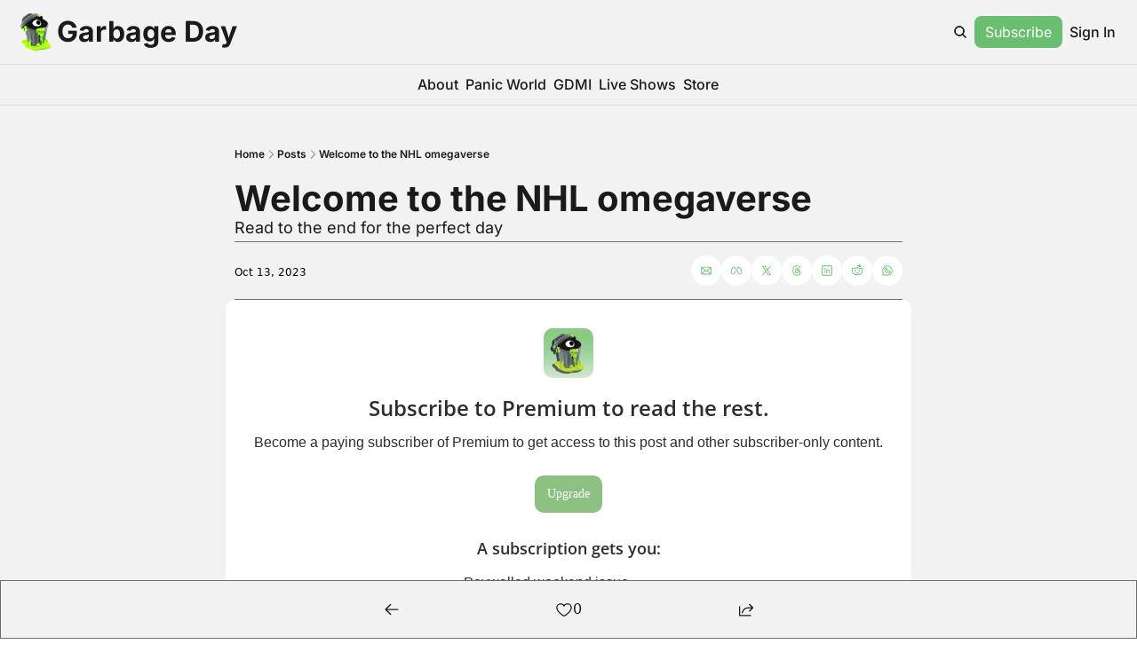

--- FILE ---
content_type: application/javascript; charset=UTF-8
request_url: https://www.garbageday.email/assets/manifest-3e14cd7e.js
body_size: 4434
content:
window.__remixManifest={"entry":{"module":"/assets/entry.client-BlBqAgES.js","imports":["/assets/jsx-runtime-KZHLKQvI.js","/assets/dayjs.min-Lah1scKI.js","/assets/index-BcJFErIr.js","/assets/utils-1DTri8AG.js","/assets/_commonjs-dynamic-modules-nkZTDdSY.js","/assets/components-Cu7pNUEY.js","/assets/clientFilter-HLok4k1Z.js","/assets/context-CYGHbnr1.js"],"css":[]},"routes":{"root":{"id":"root","path":"","hasAction":false,"hasLoader":true,"hasClientAction":false,"hasClientLoader":true,"hasErrorBoundary":true,"module":"/assets/root-CFbBk2CS.js","imports":["/assets/jsx-runtime-KZHLKQvI.js","/assets/dayjs.min-Lah1scKI.js","/assets/index-BcJFErIr.js","/assets/utils-1DTri8AG.js","/assets/_commonjs-dynamic-modules-nkZTDdSY.js","/assets/components-Cu7pNUEY.js","/assets/clientFilter-HLok4k1Z.js","/assets/context-CYGHbnr1.js","/assets/index-BVBhxv_G.js","/assets/useIsLoggedIn-Dwbw1V87.js","/assets/index-D6OKSUVE.js","/assets/index-BTKL7iVr.js","/assets/index-BuoVUMeh.js","/assets/pickBy-CdoagFsY.js","/assets/useSetLastViewedResource-5rih0o2B.js","/assets/useTypedLoaderData-rWa6VI3L.js","/assets/ShieldCheckIcon-DsU9abCc.js","/assets/CheckIcon-D96ydzo5.js","/assets/index-BgFU4HVL.js","/assets/index-Cct5CVkr.js","/assets/index-DKv-jRHM.js"],"css":[                           ]},"routes/__loaders/[.]well-known/apple-developer-merchantid-domain-association":{"id":"routes/__loaders/[.]well-known/apple-developer-merchantid-domain-association","parentId":"root","path":".well-known/apple-developer-merchantid-domain-association","hasAction":false,"hasLoader":true,"hasClientAction":false,"hasClientLoader":false,"hasErrorBoundary":false,"module":"/assets/apple-developer-merchantid-domain-association-l0sNRNKZ.js","imports":[],"css":[]},"routes/__actions/update_subscriber_organization_subscription":{"id":"routes/__actions/update_subscriber_organization_subscription","parentId":"root","path":"update_subscriber_organization_subscription","hasAction":true,"hasLoader":true,"hasClientAction":false,"hasClientLoader":false,"hasErrorBoundary":false,"module":"/assets/update_subscriber_organization_subscription-l0sNRNKZ.js","imports":[],"css":[]},"routes/__loaders/dynamic_content_conditions/$post_id":{"id":"routes/__loaders/dynamic_content_conditions/$post_id","parentId":"root","path":"dynamic_content_conditions/:post_id","hasAction":false,"hasLoader":true,"hasClientAction":false,"hasClientLoader":false,"hasErrorBoundary":false,"module":"/assets/_post_id-l0sNRNKZ.js","imports":[],"css":[]},"routes/__actions/claim_subscription_retention_offer":{"id":"routes/__actions/claim_subscription_retention_offer","parentId":"root","path":"claim_subscription_retention_offer","hasAction":true,"hasLoader":true,"hasClientAction":false,"hasClientLoader":false,"hasErrorBoundary":false,"module":"/assets/claim_subscription_retention_offer-l0sNRNKZ.js","imports":[],"css":[]},"routes/__actions/resend_subscription_change_email":{"id":"routes/__actions/resend_subscription_change_email","parentId":"root","path":"resend_subscription_change_email","hasAction":true,"hasLoader":true,"hasClientAction":false,"hasClientLoader":false,"hasErrorBoundary":false,"module":"/assets/resend_subscription_change_email-l0sNRNKZ.js","imports":[],"css":[]},"routes/__actions/recommendations_subscribe_form":{"id":"routes/__actions/recommendations_subscribe_form","parentId":"root","path":"recommendations_subscribe_form","hasAction":true,"hasLoader":false,"hasClientAction":false,"hasClientLoader":false,"hasErrorBoundary":false,"module":"/assets/recommendations_subscribe_form-l0sNRNKZ.js","imports":[],"css":[]},"routes/__actions/update_subscriber_preference":{"id":"routes/__actions/update_subscriber_preference","parentId":"root","path":"update_subscriber_preference","hasAction":true,"hasLoader":true,"hasClientAction":false,"hasClientLoader":false,"hasErrorBoundary":false,"module":"/assets/update_subscriber_preference-l0sNRNKZ.js","imports":[],"css":[]},"routes/__loaders/organization_subscriptions":{"id":"routes/__loaders/organization_subscriptions","parentId":"root","path":"organization_subscriptions","hasAction":false,"hasLoader":true,"hasClientAction":false,"hasClientLoader":false,"hasErrorBoundary":false,"module":"/assets/organization_subscriptions-l0sNRNKZ.js","imports":[],"css":[]},"routes/subscribe/$subscriberId/review_order":{"id":"routes/subscribe/$subscriberId/review_order","parentId":"root","path":"subscribe/:subscriberId/review_order","hasAction":false,"hasLoader":true,"hasClientAction":false,"hasClientLoader":false,"hasErrorBoundary":false,"module":"/assets/review_order-C9uEXyJX.js","imports":["/assets/jsx-runtime-KZHLKQvI.js","/assets/index-BVBhxv_G.js","/assets/index-B1E-OBOk-DbnNzO73.js","/assets/StarRating-bTru3Jyh.js","/assets/useTypedLoaderData-rWa6VI3L.js","/assets/index-CfaUsCat.js","/assets/index-BgFU4HVL.js","/assets/index-BTKL7iVr.js","/assets/components-Cu7pNUEY.js","/assets/index-BcJFErIr.js","/assets/utils-1DTri8AG.js","/assets/useIsLoggedIn-Dwbw1V87.js","/assets/index-Cct5CVkr.js","/assets/index-DKv-jRHM.js","/assets/pickBy-CdoagFsY.js","/assets/index-D6OKSUVE.js","/assets/useComponentFetcher-Cz0SeGpR.js","/assets/XMarkIcon-gSmrkojs.js","/assets/index-dnZcfV9I.js","/assets/Input-D32-7Nzr.js","/assets/index-C9A-IHyD.js","/assets/context-CYGHbnr1.js"],"css":[                                     ]},"routes/__actions/authenticate/sso_redirect":{"id":"routes/__actions/authenticate/sso_redirect","parentId":"root","path":"authenticate/sso_redirect","hasAction":true,"hasLoader":true,"hasClientAction":false,"hasClientLoader":false,"hasErrorBoundary":false,"module":"/assets/sso_redirect-l0sNRNKZ.js","imports":[],"css":[]},"routes/__loaders/embed/$embedId.$timestamp":{"id":"routes/__loaders/embed/$embedId.$timestamp","parentId":"root","path":"embed/:embedId/:timestamp","hasAction":false,"hasLoader":true,"hasClientAction":false,"hasClientLoader":false,"hasErrorBoundary":false,"module":"/assets/_embedId._timestamp-l0sNRNKZ.js","imports":[],"css":[]},"routes/subscribe/$subscriberId/preferences":{"id":"routes/subscribe/$subscriberId/preferences","parentId":"root","path":"subscribe/:subscriberId/preferences","hasAction":false,"hasLoader":true,"hasClientAction":false,"hasClientLoader":false,"hasErrorBoundary":false,"module":"/assets/preferences-Do8uEseH.js","imports":["/assets/jsx-runtime-KZHLKQvI.js","/assets/useTypedLoaderData-rWa6VI3L.js","/assets/index-CfaUsCat.js","/assets/ReadOnlyPage-BdMMOKtq.js","/assets/components-Cu7pNUEY.js","/assets/index-BcJFErIr.js","/assets/index-BTKL7iVr.js","/assets/context-CYGHbnr1.js","/assets/pickBy-CdoagFsY.js","/assets/index-BVBhxv_G.js","/assets/index-B1E-OBOk-DbnNzO73.js","/assets/utils-1DTri8AG.js","/assets/useIsLoggedIn-Dwbw1V87.js","/assets/index-Cct5CVkr.js","/assets/index-DKv-jRHM.js","/assets/index-D6OKSUVE.js","/assets/useComponentFetcher-Cz0SeGpR.js","/assets/XMarkIcon-gSmrkojs.js","/assets/index-dnZcfV9I.js","/assets/Input-D32-7Nzr.js","/assets/index-C9A-IHyD.js","/assets/StarRating-bTru3Jyh.js","/assets/CheckCircleIcon-DAiIxW1I.js"],"css":["/assets/ReadOnlyPage-DInhKdIe.css",                                     ]},"routes/__loaders/product_review_summaries":{"id":"routes/__loaders/product_review_summaries","parentId":"root","path":"product_review_summaries","hasAction":false,"hasLoader":true,"hasClientAction":false,"hasClientLoader":false,"hasErrorBoundary":false,"module":"/assets/product_review_summaries-l0sNRNKZ.js","imports":[],"css":[]},"routes/__loaders/retention_premium_offers":{"id":"routes/__loaders/retention_premium_offers","parentId":"root","path":"retention_premium_offers","hasAction":false,"hasLoader":true,"hasClientAction":false,"hasClientLoader":false,"hasErrorBoundary":false,"module":"/assets/retention_premium_offers-l0sNRNKZ.js","imports":[],"css":[]},"routes/subscribe/$subscriberId/identities":{"id":"routes/subscribe/$subscriberId/identities","parentId":"root","path":"subscribe/:subscriberId/identities","hasAction":false,"hasLoader":true,"hasClientAction":false,"hasClientLoader":false,"hasErrorBoundary":false,"module":"/assets/identities-l0sNRNKZ.js","imports":[],"css":[]},"routes/__actions/oauth/discord/authorize":{"id":"routes/__actions/oauth/discord/authorize","parentId":"root","path":"oauth/discord/authorize","hasAction":false,"hasLoader":true,"hasClientAction":false,"hasClientLoader":false,"hasErrorBoundary":false,"module":"/assets/authorize-l0sNRNKZ.js","imports":[],"css":[]},"routes/__actions/request_update_password":{"id":"routes/__actions/request_update_password","parentId":"root","path":"request_update_password","hasAction":true,"hasLoader":true,"hasClientAction":false,"hasClientLoader":false,"hasErrorBoundary":false,"module":"/assets/request_update_password-l0sNRNKZ.js","imports":[],"css":[]},"routes/subscribe/$subscriberId/referrals":{"id":"routes/subscribe/$subscriberId/referrals","parentId":"root","path":"subscribe/:subscriberId/referrals","hasAction":false,"hasLoader":true,"hasClientAction":false,"hasClientLoader":false,"hasErrorBoundary":false,"module":"/assets/referrals-DwttGidU.js","imports":["/assets/jsx-runtime-KZHLKQvI.js","/assets/useTypedLoaderData-rWa6VI3L.js","/assets/index-CfaUsCat.js","/assets/ReadOnlyPage-BdMMOKtq.js","/assets/components-Cu7pNUEY.js","/assets/index-BcJFErIr.js","/assets/index-BTKL7iVr.js","/assets/context-CYGHbnr1.js","/assets/pickBy-CdoagFsY.js","/assets/index-BVBhxv_G.js","/assets/index-B1E-OBOk-DbnNzO73.js","/assets/utils-1DTri8AG.js","/assets/useIsLoggedIn-Dwbw1V87.js","/assets/index-Cct5CVkr.js","/assets/index-DKv-jRHM.js","/assets/index-D6OKSUVE.js","/assets/useComponentFetcher-Cz0SeGpR.js","/assets/XMarkIcon-gSmrkojs.js","/assets/index-dnZcfV9I.js","/assets/Input-D32-7Nzr.js","/assets/index-C9A-IHyD.js","/assets/StarRating-bTru3Jyh.js","/assets/CheckCircleIcon-DAiIxW1I.js"],"css":["/assets/ReadOnlyPage-DInhKdIe.css",                                     ]},"routes/__actions/request_reset_password":{"id":"routes/__actions/request_reset_password","parentId":"root","path":"request_reset_password","hasAction":true,"hasLoader":true,"hasClientAction":false,"hasClientLoader":false,"hasErrorBoundary":false,"module":"/assets/request_reset_password-l0sNRNKZ.js","imports":[],"css":[]},"routes/__loaders/paginated_author_posts":{"id":"routes/__loaders/paginated_author_posts","parentId":"root","path":"paginated_author_posts","hasAction":false,"hasLoader":true,"hasClientAction":false,"hasClientLoader":false,"hasErrorBoundary":false,"module":"/assets/paginated_author_posts-l0sNRNKZ.js","imports":[],"css":[]},"routes/__loaders/stripe_premium_session":{"id":"routes/__loaders/stripe_premium_session","parentId":"root","path":"stripe_premium_session","hasAction":false,"hasLoader":true,"hasClientAction":false,"hasClientLoader":false,"hasErrorBoundary":false,"module":"/assets/stripe_premium_session-l0sNRNKZ.js","imports":[],"css":[]},"routes/__loaders/subscriber_preferences":{"id":"routes/__loaders/subscriber_preferences","parentId":"root","path":"subscriber_preferences","hasAction":false,"hasLoader":true,"hasClientAction":false,"hasClientLoader":false,"hasErrorBoundary":false,"module":"/assets/subscriber_preferences-l0sNRNKZ.js","imports":[],"css":[]},"routes/__actions/admins/delete_comment":{"id":"routes/__actions/admins/delete_comment","parentId":"root","path":"admins/delete_comment","hasAction":true,"hasLoader":true,"hasClientAction":false,"hasClientLoader":false,"hasErrorBoundary":false,"module":"/assets/delete_comment-l0sNRNKZ.js","imports":[],"css":[]},"routes/__actions/authenticate/send_otp":{"id":"routes/__actions/authenticate/send_otp","parentId":"root","path":"authenticate/send_otp","hasAction":true,"hasLoader":true,"hasClientAction":false,"hasClientLoader":false,"hasErrorBoundary":false,"module":"/assets/send_otp-l0sNRNKZ.js","imports":[],"css":[]},"routes/__actions/create_product_review":{"id":"routes/__actions/create_product_review","parentId":"root","path":"create_product_review","hasAction":true,"hasLoader":true,"hasClientAction":false,"hasClientLoader":false,"hasErrorBoundary":false,"module":"/assets/create_product_review-l0sNRNKZ.js","imports":[],"css":[]},"routes/__actions/post_meta_information":{"id":"routes/__actions/post_meta_information","parentId":"root","path":"post_meta_information","hasAction":true,"hasLoader":false,"hasClientAction":false,"hasClientLoader":false,"hasErrorBoundary":false,"module":"/assets/post_meta_information-CcPYVMiU.js","imports":[],"css":[]},"routes/__actions/update_product_review":{"id":"routes/__actions/update_product_review","parentId":"root","path":"update_product_review","hasAction":true,"hasLoader":true,"hasClientAction":false,"hasClientLoader":false,"hasErrorBoundary":false,"module":"/assets/update_product_review-l0sNRNKZ.js","imports":[],"css":[]},"routes/subscribe/$subscriberId/billing":{"id":"routes/subscribe/$subscriberId/billing","parentId":"root","path":"subscribe/:subscriberId/billing","hasAction":false,"hasLoader":true,"hasClientAction":false,"hasClientLoader":false,"hasErrorBoundary":false,"module":"/assets/billing-CfRb4Tqs.js","imports":["/assets/jsx-runtime-KZHLKQvI.js","/assets/useTypedLoaderData-rWa6VI3L.js","/assets/index-CfaUsCat.js","/assets/ReadOnlyPage-BdMMOKtq.js","/assets/components-Cu7pNUEY.js","/assets/index-BcJFErIr.js","/assets/index-BTKL7iVr.js","/assets/context-CYGHbnr1.js","/assets/pickBy-CdoagFsY.js","/assets/index-BVBhxv_G.js","/assets/index-B1E-OBOk-DbnNzO73.js","/assets/utils-1DTri8AG.js","/assets/useIsLoggedIn-Dwbw1V87.js","/assets/index-Cct5CVkr.js","/assets/index-DKv-jRHM.js","/assets/index-D6OKSUVE.js","/assets/useComponentFetcher-Cz0SeGpR.js","/assets/XMarkIcon-gSmrkojs.js","/assets/index-dnZcfV9I.js","/assets/Input-D32-7Nzr.js","/assets/index-C9A-IHyD.js","/assets/StarRating-bTru3Jyh.js","/assets/CheckCircleIcon-DAiIxW1I.js"],"css":["/assets/ReadOnlyPage-DInhKdIe.css",                                     ]},"routes/__actions/current_subscription":{"id":"routes/__actions/current_subscription","parentId":"root","path":"current_subscription","hasAction":true,"hasLoader":false,"hasClientAction":false,"hasClientLoader":false,"hasErrorBoundary":false,"module":"/assets/current_subscription-l0sNRNKZ.js","imports":[],"css":[]},"routes/__actions/unpause_subscription":{"id":"routes/__actions/unpause_subscription","parentId":"root","path":"unpause_subscription","hasAction":true,"hasLoader":true,"hasClientAction":false,"hasClientLoader":false,"hasErrorBoundary":false,"module":"/assets/unpause_subscription-l0sNRNKZ.js","imports":[],"css":[]},"routes/__loaders/login/$subscriber_id":{"id":"routes/__loaders/login/$subscriber_id","parentId":"root","path":"login/:subscriber_id","hasAction":false,"hasLoader":true,"hasClientAction":false,"hasClientLoader":false,"hasErrorBoundary":false,"module":"/assets/_subscriber_id-l0sNRNKZ.js","imports":[],"css":[]},"routes/__loaders/recommendations_data":{"id":"routes/__loaders/recommendations_data","parentId":"root","path":"recommendations_data","hasAction":false,"hasLoader":true,"hasClientAction":false,"hasClientLoader":false,"hasErrorBoundary":false,"module":"/assets/recommendations_data-l0sNRNKZ.js","imports":[],"css":[]},"routes/__loaders/subscriber_referrals":{"id":"routes/__loaders/subscriber_referrals","parentId":"root","path":"subscriber_referrals","hasAction":false,"hasLoader":true,"hasClientAction":false,"hasClientLoader":false,"hasErrorBoundary":false,"module":"/assets/subscriber_referrals-l0sNRNKZ.js","imports":[],"css":[]},"routes/__loaders/tier_billing_summary":{"id":"routes/__loaders/tier_billing_summary","parentId":"root","path":"tier_billing_summary","hasAction":false,"hasLoader":true,"hasClientAction":false,"hasClientLoader":false,"hasErrorBoundary":false,"module":"/assets/tier_billing_summary-l0sNRNKZ.js","imports":[],"css":[]},"routes/subscribe/$subscriberId/manage":{"id":"routes/subscribe/$subscriberId/manage","parentId":"root","path":"subscribe/:subscriberId/manage","hasAction":false,"hasLoader":true,"hasClientAction":false,"hasClientLoader":false,"hasErrorBoundary":false,"module":"/assets/manage-c0HYgJBb.js","imports":["/assets/jsx-runtime-KZHLKQvI.js","/assets/useTypedLoaderData-rWa6VI3L.js","/assets/index-CfaUsCat.js","/assets/index-BgFU4HVL.js","/assets/ReadOnlyPage-BdMMOKtq.js","/assets/components-Cu7pNUEY.js","/assets/index-BcJFErIr.js","/assets/index-BTKL7iVr.js","/assets/context-CYGHbnr1.js","/assets/pickBy-CdoagFsY.js","/assets/index-BVBhxv_G.js","/assets/index-B1E-OBOk-DbnNzO73.js","/assets/utils-1DTri8AG.js","/assets/useIsLoggedIn-Dwbw1V87.js","/assets/index-Cct5CVkr.js","/assets/index-DKv-jRHM.js","/assets/index-D6OKSUVE.js","/assets/useComponentFetcher-Cz0SeGpR.js","/assets/XMarkIcon-gSmrkojs.js","/assets/index-dnZcfV9I.js","/assets/Input-D32-7Nzr.js","/assets/index-C9A-IHyD.js","/assets/StarRating-bTru3Jyh.js","/assets/CheckCircleIcon-DAiIxW1I.js"],"css":["/assets/ReadOnlyPage-DInhKdIe.css",                                     ]},"routes/__actions/admins/comment_like":{"id":"routes/__actions/admins/comment_like","parentId":"root","path":"admins/comment_like","hasAction":true,"hasLoader":true,"hasClientAction":false,"hasClientLoader":false,"hasErrorBoundary":false,"module":"/assets/comment_like-l0sNRNKZ.js","imports":[],"css":[]},"routes/__actions/post_subscribe_form":{"id":"routes/__actions/post_subscribe_form","parentId":"root","path":"post_subscribe_form","hasAction":true,"hasLoader":true,"hasClientAction":false,"hasClientLoader":false,"hasErrorBoundary":false,"module":"/assets/post_subscribe_form-l0sNRNKZ.js","imports":[],"css":[]},"routes/__actions/update_subscription":{"id":"routes/__actions/update_subscription","parentId":"root","path":"update_subscription","hasAction":true,"hasLoader":true,"hasClientAction":false,"hasClientLoader":false,"hasErrorBoundary":false,"module":"/assets/update_subscription-l0sNRNKZ.js","imports":[],"css":[]},"routes/__loaders/merge_tags/$post_id":{"id":"routes/__loaders/merge_tags/$post_id","parentId":"root","path":"merge_tags/:post_id","hasAction":false,"hasLoader":true,"hasClientAction":false,"hasClientLoader":false,"hasErrorBoundary":false,"module":"/assets/_post_id-DP2rzg_V.js","imports":[],"css":[]},"routes/__actions/access_fulfillment":{"id":"routes/__actions/access_fulfillment","parentId":"root","path":"access_fulfillment","hasAction":true,"hasLoader":false,"hasClientAction":false,"hasClientLoader":false,"hasErrorBoundary":false,"module":"/assets/access_fulfillment-l0sNRNKZ.js","imports":[],"css":[]},"routes/__actions/pause_subscription":{"id":"routes/__actions/pause_subscription","parentId":"root","path":"pause_subscription","hasAction":true,"hasLoader":true,"hasClientAction":false,"hasClientLoader":false,"hasErrorBoundary":false,"module":"/assets/pause_subscription-l0sNRNKZ.js","imports":[],"css":[]},"routes/__actions/update_fulfillment":{"id":"routes/__actions/update_fulfillment","parentId":"root","path":"update_fulfillment","hasAction":true,"hasLoader":false,"hasClientAction":false,"hasClientLoader":false,"hasErrorBoundary":false,"module":"/assets/update_fulfillment-l0sNRNKZ.js","imports":[],"css":[]},"routes/__loaders/free_plan_features":{"id":"routes/__loaders/free_plan_features","parentId":"root","path":"free_plan_features","hasAction":false,"hasLoader":true,"hasClientAction":false,"hasClientLoader":false,"hasErrorBoundary":false,"module":"/assets/free_plan_features-l0sNRNKZ.js","imports":[],"css":[]},"routes/__loaders/paginated_comments":{"id":"routes/__loaders/paginated_comments","parentId":"root","path":"paginated_comments","hasAction":false,"hasLoader":true,"hasClientAction":false,"hasClientLoader":false,"hasErrorBoundary":false,"module":"/assets/paginated_comments-l0sNRNKZ.js","imports":[],"css":[]},"routes/podcast/$episodeSlug/$feedId":{"id":"routes/podcast/$episodeSlug/$feedId","parentId":"root","path":"podcast/:episodeSlug/:feedId","hasAction":false,"hasLoader":true,"hasClientAction":false,"hasClientLoader":false,"hasErrorBoundary":false,"module":"/assets/_feedId-B_BeZVri.js","imports":["/assets/jsx-runtime-KZHLKQvI.js","/assets/components-Cu7pNUEY.js","/assets/index-B1E-OBOk-DbnNzO73.js","/assets/index-BcJFErIr.js","/assets/index-CfaUsCat.js","/assets/index-rS18lmVy.js","/assets/index-BgFU4HVL.js","/assets/utils-1DTri8AG.js","/assets/useIsLoggedIn-Dwbw1V87.js","/assets/index-BVBhxv_G.js","/assets/index-Cct5CVkr.js","/assets/index-DKv-jRHM.js","/assets/pickBy-CdoagFsY.js","/assets/index-BTKL7iVr.js","/assets/context-CYGHbnr1.js","/assets/index-D6OKSUVE.js","/assets/useComponentFetcher-Cz0SeGpR.js","/assets/XMarkIcon-gSmrkojs.js","/assets/index-dnZcfV9I.js","/assets/useTypedLoaderData-rWa6VI3L.js","/assets/Input-D32-7Nzr.js","/assets/index-C9A-IHyD.js"],"css":[                                     ]},"routes/__actions/extended_feedback":{"id":"routes/__actions/extended_feedback","parentId":"root","path":"extended_feedback","hasAction":true,"hasLoader":true,"hasClientAction":false,"hasClientLoader":false,"hasErrorBoundary":false,"module":"/assets/extended_feedback-l0sNRNKZ.js","imports":[],"css":[]},"routes/__actions/profile_and_email":{"id":"routes/__actions/profile_and_email","parentId":"root","path":"profile_and_email","hasAction":true,"hasLoader":true,"hasClientAction":false,"hasClientLoader":false,"hasErrorBoundary":false,"module":"/assets/profile_and_email-l0sNRNKZ.js","imports":[],"css":[]},"routes/__loaders/posts_insights_v2":{"id":"routes/__loaders/posts_insights_v2","parentId":"root","path":"posts_insights_v2","hasAction":false,"hasLoader":true,"hasClientAction":false,"hasClientLoader":false,"hasErrorBoundary":false,"module":"/assets/posts_insights_v2-l0sNRNKZ.js","imports":[],"css":[]},"routes/__loaders/recommended_posts":{"id":"routes/__loaders/recommended_posts","parentId":"root","path":"recommended_posts","hasAction":false,"hasLoader":true,"hasClientAction":false,"hasClientLoader":false,"hasErrorBoundary":false,"module":"/assets/recommended_posts-l0sNRNKZ.js","imports":[],"css":[]},"routes/__loaders/subscriber_orders":{"id":"routes/__loaders/subscriber_orders","parentId":"root","path":"subscriber_orders","hasAction":false,"hasLoader":true,"hasClientAction":false,"hasClientLoader":false,"hasErrorBoundary":false,"module":"/assets/subscriber_orders-l0sNRNKZ.js","imports":[],"css":[]},"routes/__actions/admins/post_like":{"id":"routes/__actions/admins/post_like","parentId":"root","path":"admins/post_like","hasAction":true,"hasLoader":true,"hasClientAction":false,"hasClientLoader":false,"hasErrorBoundary":false,"module":"/assets/post_like-l0sNRNKZ.js","imports":[],"css":[]},"routes/__actions/nectar_analytics":{"id":"routes/__actions/nectar_analytics","parentId":"root","path":"nectar_analytics","hasAction":true,"hasLoader":false,"hasClientAction":false,"hasClientLoader":false,"hasErrorBoundary":false,"module":"/assets/nectar_analytics-l0sNRNKZ.js","imports":[],"css":[]},"routes/__actions/post_insights_v2":{"id":"routes/__actions/post_insights_v2","parentId":"root","path":"post_insights_v2","hasAction":true,"hasLoader":false,"hasClientAction":false,"hasClientLoader":false,"hasErrorBoundary":false,"module":"/assets/post_insights_v2-l0sNRNKZ.js","imports":[],"css":[]},"routes/__actions/push/unsubscribe":{"id":"routes/__actions/push/unsubscribe","parentId":"root","path":"push/unsubscribe","hasAction":true,"hasLoader":false,"hasClientAction":false,"hasClientLoader":false,"hasErrorBoundary":false,"module":"/assets/unsubscribe-l0sNRNKZ.js","imports":[],"css":[]},"routes/__actions/unsubscribe.$jwt":{"id":"routes/__actions/unsubscribe.$jwt","parentId":"root","path":"unsubscribe/:jwt","hasAction":true,"hasLoader":true,"hasClientAction":false,"hasClientLoader":false,"hasErrorBoundary":false,"module":"/assets/unsubscribe._jwt-l0sNRNKZ.js","imports":[],"css":[]},"routes/__loaders/preview.$version":{"id":"routes/__loaders/preview.$version","parentId":"root","path":"preview/:version","hasAction":false,"hasLoader":true,"hasClientAction":false,"hasClientLoader":false,"hasErrorBoundary":false,"module":"/assets/preview._version-l0sNRNKZ.js","imports":[],"css":[]},"routes/__actions/admins/comments":{"id":"routes/__actions/admins/comments","parentId":"root","path":"admins/comments","hasAction":true,"hasLoader":true,"hasClientAction":false,"hasClientLoader":false,"hasErrorBoundary":false,"module":"/assets/comments-l0sNRNKZ.js","imports":[],"css":[]},"routes/__actions/change_password":{"id":"routes/__actions/change_password","parentId":"root","path":"change_password","hasAction":true,"hasLoader":true,"hasClientAction":false,"hasClientLoader":false,"hasErrorBoundary":false,"module":"/assets/change_password-l0sNRNKZ.js","imports":[],"css":[]},"routes/__actions/delete_identity":{"id":"routes/__actions/delete_identity","parentId":"root","path":"delete_identity","hasAction":true,"hasLoader":true,"hasClientAction":false,"hasClientLoader":false,"hasErrorBoundary":false,"module":"/assets/delete_identity-l0sNRNKZ.js","imports":[],"css":[]},"routes/__loaders/billing_details":{"id":"routes/__loaders/billing_details","parentId":"root","path":"billing_details","hasAction":false,"hasLoader":true,"hasClientAction":false,"hasClientLoader":false,"hasErrorBoundary":false,"module":"/assets/billing_details-l0sNRNKZ.js","imports":[],"css":[]},"routes/__loaders/billing_summary":{"id":"routes/__loaders/billing_summary","parentId":"root","path":"billing_summary","hasAction":false,"hasLoader":true,"hasClientAction":false,"hasClientLoader":false,"hasErrorBoundary":false,"module":"/assets/billing_summary-l0sNRNKZ.js","imports":[],"css":[]},"routes/__loaders/pricing_details":{"id":"routes/__loaders/pricing_details","parentId":"root","path":"pricing_details","hasAction":false,"hasLoader":true,"hasClientAction":false,"hasClientLoader":false,"hasErrorBoundary":false,"module":"/assets/pricing_details-l0sNRNKZ.js","imports":[],"css":[]},"routes/__loaders/product_reviews":{"id":"routes/__loaders/product_reviews","parentId":"root","path":"product_reviews","hasAction":false,"hasLoader":true,"hasClientAction":false,"hasClientLoader":false,"hasErrorBoundary":false,"module":"/assets/product_reviews-l0sNRNKZ.js","imports":[],"css":[]},"routes/__loaders/stripe_sessions":{"id":"routes/__loaders/stripe_sessions","parentId":"root","path":"stripe_sessions","hasAction":false,"hasLoader":true,"hasClientAction":false,"hasClientLoader":false,"hasErrorBoundary":false,"module":"/assets/stripe_sessions-l0sNRNKZ.js","imports":[],"css":[]},"routes/podcast/$episodeSlug/util":{"id":"routes/podcast/$episodeSlug/util","parentId":"root","path":"podcast/:episodeSlug/util","hasAction":false,"hasLoader":false,"hasClientAction":false,"hasClientLoader":false,"hasErrorBoundary":false,"module":"/assets/util-l0sNRNKZ.js","imports":[],"css":[]},"routes/__actions/comment_report":{"id":"routes/__actions/comment_report","parentId":"root","path":"comment_report","hasAction":true,"hasLoader":true,"hasClientAction":false,"hasClientLoader":false,"hasErrorBoundary":false,"module":"/assets/comment_report-l0sNRNKZ.js","imports":[],"css":[]},"routes/__actions/delete_comment":{"id":"routes/__actions/delete_comment","parentId":"root","path":"delete_comment","hasAction":true,"hasLoader":true,"hasClientAction":false,"hasClientLoader":false,"hasErrorBoundary":false,"module":"/assets/delete_comment-DP2rzg_V.js","imports":[],"css":[]},"routes/__actions/posts_insights":{"id":"routes/__actions/posts_insights","parentId":"root","path":"posts_insights","hasAction":true,"hasLoader":false,"hasClientAction":false,"hasClientLoader":false,"hasErrorBoundary":false,"module":"/assets/posts_insights-CcPYVMiU.js","imports":[],"css":[]},"routes/__actions/push/subscribe":{"id":"routes/__actions/push/subscribe","parentId":"root","path":"push/subscribe","hasAction":true,"hasLoader":false,"hasClientAction":false,"hasClientLoader":false,"hasErrorBoundary":false,"module":"/assets/subscribe-l0sNRNKZ.js","imports":[],"css":[]},"routes/__loaders/stripe_session":{"id":"routes/__loaders/stripe_session","parentId":"root","path":"stripe_session","hasAction":false,"hasLoader":true,"hasClientAction":false,"hasClientLoader":false,"hasErrorBoundary":false,"module":"/assets/stripe_session-l0sNRNKZ.js","imports":[],"css":[]},"routes/__actions/current_admin":{"id":"routes/__actions/current_admin","parentId":"root","path":"current_admin","hasAction":true,"hasLoader":false,"hasClientAction":false,"hasClientLoader":false,"hasErrorBoundary":false,"module":"/assets/current_admin-l0sNRNKZ.js","imports":[],"css":[]},"routes/__actions/order_receipt":{"id":"routes/__actions/order_receipt","parentId":"root","path":"order_receipt","hasAction":true,"hasLoader":true,"hasClientAction":false,"hasClientLoader":false,"hasErrorBoundary":false,"module":"/assets/order_receipt-l0sNRNKZ.js","imports":[],"css":[]},"routes/__actions/profile_email":{"id":"routes/__actions/profile_email","parentId":"root","path":"profile_email","hasAction":true,"hasLoader":true,"hasClientAction":false,"hasClientLoader":false,"hasErrorBoundary":false,"module":"/assets/profile_email-l0sNRNKZ.js","imports":[],"css":[]},"routes/__loaders/notifications":{"id":"routes/__loaders/notifications","parentId":"root","path":"notifications","hasAction":false,"hasLoader":true,"hasClientAction":false,"hasClientLoader":false,"hasErrorBoundary":false,"module":"/assets/notifications-l0sNRNKZ.js","imports":[],"css":[]},"routes/__loaders/post_insights":{"id":"routes/__loaders/post_insights","parentId":"root","path":"post_insights","hasAction":false,"hasLoader":true,"hasClientAction":false,"hasClientLoader":false,"hasErrorBoundary":false,"module":"/assets/post_insights-l0sNRNKZ.js","imports":[],"css":[]},"routes/__loaders/sitemap[.]xml":{"id":"routes/__loaders/sitemap[.]xml","parentId":"root","path":"sitemap.xml","hasAction":false,"hasLoader":true,"hasClientAction":false,"hasClientLoader":false,"hasErrorBoundary":false,"module":"/assets/sitemap_._xml-l0sNRNKZ.js","imports":[],"css":[]},"routes/__actions/comment_like":{"id":"routes/__actions/comment_like","parentId":"root","path":"comment_like","hasAction":true,"hasLoader":true,"hasClientAction":false,"hasClientLoader":false,"hasErrorBoundary":false,"module":"/assets/comment_like-DP2rzg_V.js","imports":[],"css":[]},"routes/__actions/create_login":{"id":"routes/__actions/create_login","parentId":"root","path":"create_login","hasAction":true,"hasLoader":true,"hasClientAction":false,"hasClientLoader":false,"hasErrorBoundary":false,"module":"/assets/create_login-l0sNRNKZ.js","imports":[],"css":[]},"routes/__loaders/integrations":{"id":"routes/__loaders/integrations","parentId":"root","path":"integrations","hasAction":false,"hasLoader":true,"hasClientAction":false,"hasClientLoader":false,"hasErrorBoundary":false,"module":"/assets/integrations-l0sNRNKZ.js","imports":[],"css":[]},"routes/__loaders/robots[.]txt":{"id":"routes/__loaders/robots[.]txt","parentId":"root","path":"robots.txt","hasAction":false,"hasLoader":true,"hasClientAction":false,"hasClientLoader":false,"hasErrorBoundary":false,"module":"/assets/robots_._txt-l0sNRNKZ.js","imports":[],"css":[]},"routes/manifest[.webmanifest]":{"id":"routes/manifest[.webmanifest]","parentId":"root","path":"manifest.webmanifest","hasAction":false,"hasLoader":true,"hasClientAction":false,"hasClientLoader":false,"hasErrorBoundary":false,"module":"/assets/manifest_.webmanifest_-l0sNRNKZ.js","imports":[],"css":[]},"routes/polls/$pollId/response":{"id":"routes/polls/$pollId/response","parentId":"root","path":"polls/:pollId/response","hasAction":false,"hasLoader":true,"hasClientAction":false,"hasClientLoader":false,"hasErrorBoundary":false,"module":"/assets/response-l0sNRNKZ.js","imports":[],"css":[]},"routes/__actions/resubscribe":{"id":"routes/__actions/resubscribe","parentId":"root","path":"resubscribe","hasAction":true,"hasLoader":true,"hasClientAction":false,"hasClientLoader":false,"hasErrorBoundary":false,"module":"/assets/resubscribe-l0sNRNKZ.js","imports":[],"css":[]},"routes/__actions/unsubscribe":{"id":"routes/__actions/unsubscribe","parentId":"root","path":"unsubscribe","hasAction":true,"hasLoader":true,"hasClientAction":false,"hasClientLoader":false,"hasErrorBoundary":false,"module":"/assets/unsubscribe-DP2rzg_V.js","imports":[],"css":[]},"routes/__actions/visit_token":{"id":"routes/__actions/visit_token","parentId":"root","path":"visit_token","hasAction":true,"hasLoader":true,"hasClientAction":false,"hasClientLoader":false,"hasErrorBoundary":false,"module":"/assets/visit_token-l0sNRNKZ.js","imports":[],"css":[]},"routes/__loaders/healthcheck":{"id":"routes/__loaders/healthcheck","parentId":"root","path":"healthcheck","hasAction":false,"hasLoader":true,"hasClientAction":false,"hasClientLoader":false,"hasErrorBoundary":false,"module":"/assets/healthcheck-l0sNRNKZ.js","imports":[],"css":[]},"routes/__loaders/liked_posts":{"id":"routes/__loaders/liked_posts","parentId":"root","path":"liked_posts","hasAction":false,"hasLoader":true,"hasClientAction":false,"hasClientLoader":false,"hasErrorBoundary":false,"module":"/assets/liked_posts-l0sNRNKZ.js","imports":[],"css":[]},"routes/polls/$pollId/results":{"id":"routes/polls/$pollId/results","parentId":"root","path":"polls/:pollId/results","hasAction":false,"hasLoader":true,"hasClientAction":false,"hasClientLoader":false,"hasErrorBoundary":false,"module":"/assets/results-DqgeTyZx.js","imports":["/assets/jsx-runtime-KZHLKQvI.js","/assets/pickBy-CdoagFsY.js","/assets/index-CfaUsCat.js","/assets/components-Cu7pNUEY.js","/assets/index-BTKL7iVr.js","/assets/index-BcJFErIr.js","/assets/index-BuoVUMeh.js","/assets/index-BVBhxv_G.js","/assets/CheckIcon-D96ydzo5.js","/assets/XMarkIcon-gSmrkojs.js","/assets/context-CYGHbnr1.js","/assets/index-DKv-jRHM.js"],"css":[]},"routes/post_templates/v2/$id":{"id":"routes/post_templates/v2/$id","parentId":"root","path":"post_templates/v2/:id","hasAction":false,"hasLoader":true,"hasClientAction":false,"hasClientLoader":false,"hasErrorBoundary":false,"module":"/assets/_id-BEsCsL8t.js","imports":["/assets/jsx-runtime-KZHLKQvI.js","/assets/index-BEgn5uAZ.js","/assets/index-B1E-OBOk-DbnNzO73.js","/assets/PostPageProvider-D9cr37YN.js","/assets/useSetLastViewedResource-5rih0o2B.js","/assets/useTypedLoaderData-rWa6VI3L.js","/assets/index-CfaUsCat.js","/assets/index-rS18lmVy.js","/assets/components-Cu7pNUEY.js","/assets/index-BcJFErIr.js","/assets/useIsLoggedIn-Dwbw1V87.js","/assets/index-BVBhxv_G.js","/assets/index-Cct5CVkr.js","/assets/utils-1DTri8AG.js","/assets/index-DKv-jRHM.js","/assets/pickBy-CdoagFsY.js","/assets/index-BTKL7iVr.js","/assets/context-CYGHbnr1.js","/assets/index-D6OKSUVE.js","/assets/useComponentFetcher-Cz0SeGpR.js","/assets/XMarkIcon-gSmrkojs.js","/assets/index-dnZcfV9I.js","/assets/Input-D32-7Nzr.js","/assets/index-C9A-IHyD.js"],"css":[                                     ]},"routes/recommendations/index":{"id":"routes/recommendations/index","parentId":"root","path":"recommendations","index":true,"hasAction":false,"hasLoader":true,"hasClientAction":false,"hasClientLoader":true,"hasErrorBoundary":false,"module":"/assets/index-BLR0IrPi.js","imports":["/assets/jsx-runtime-KZHLKQvI.js","/assets/index-B1E-OBOk-DbnNzO73.js","/assets/index-CR8FWTpS.js","/assets/useTypedLoaderData-rWa6VI3L.js","/assets/index-BgFU4HVL.js","/assets/index-BcJFErIr.js","/assets/utils-1DTri8AG.js","/assets/useIsLoggedIn-Dwbw1V87.js","/assets/components-Cu7pNUEY.js","/assets/index-BVBhxv_G.js","/assets/index-Cct5CVkr.js","/assets/index-DKv-jRHM.js","/assets/pickBy-CdoagFsY.js","/assets/index-CfaUsCat.js","/assets/index-BTKL7iVr.js","/assets/context-CYGHbnr1.js","/assets/index-D6OKSUVE.js","/assets/useComponentFetcher-Cz0SeGpR.js","/assets/XMarkIcon-gSmrkojs.js","/assets/index-dnZcfV9I.js","/assets/Input-D32-7Nzr.js","/assets/index-C9A-IHyD.js","/assets/index-rS18lmVy.js"],"css":[                                     ]},"routes/__loaders/post_theme":{"id":"routes/__loaders/post_theme","parentId":"root","path":"post_theme","hasAction":false,"hasLoader":true,"hasClientAction":false,"hasClientLoader":false,"hasErrorBoundary":false,"module":"/assets/post_theme-l0sNRNKZ.js","imports":[],"css":[]},"routes/__actions/downgrade":{"id":"routes/__actions/downgrade","parentId":"root","path":"downgrade","hasAction":true,"hasLoader":true,"hasClientAction":false,"hasClientLoader":false,"hasErrorBoundary":false,"module":"/assets/downgrade-l0sNRNKZ.js","imports":[],"css":[]},"routes/__actions/page_view":{"id":"routes/__actions/page_view","parentId":"root","path":"page_view","hasAction":true,"hasLoader":true,"hasClientAction":false,"hasClientLoader":false,"hasErrorBoundary":false,"module":"/assets/page_view-l0sNRNKZ.js","imports":[],"css":[]},"routes/__actions/post_like":{"id":"routes/__actions/post_like","parentId":"root","path":"post_like","hasAction":true,"hasLoader":true,"hasClientAction":false,"hasClientLoader":false,"hasErrorBoundary":false,"module":"/assets/post_like-DP2rzg_V.js","imports":[],"css":[]},"routes/__actions/comments":{"id":"routes/__actions/comments","parentId":"root","path":"comments","hasAction":true,"hasLoader":true,"hasClientAction":false,"hasClientLoader":false,"hasErrorBoundary":false,"module":"/assets/comments-DP2rzg_V.js","imports":[],"css":[]},"routes/__actions/rss_feed":{"id":"routes/__actions/rss_feed","parentId":"root","path":"rss_feed","hasAction":true,"hasLoader":false,"hasClientAction":false,"hasClientLoader":false,"hasErrorBoundary":false,"module":"/assets/rss_feed-l0sNRNKZ.js","imports":[],"css":[]},"routes/authenticate/index":{"id":"routes/authenticate/index","parentId":"root","path":"authenticate","index":true,"hasAction":true,"hasLoader":true,"hasClientAction":false,"hasClientLoader":false,"hasErrorBoundary":false,"module":"/assets/index-EOC30iyn.js","imports":["/assets/jsx-runtime-KZHLKQvI.js","/assets/index-BgFU4HVL.js","/assets/index-BcJFErIr.js","/assets/index-BTKL7iVr.js","/assets/index-dnZcfV9I.js","/assets/index-C9A-IHyD.js","/assets/components-Cu7pNUEY.js","/assets/context-CYGHbnr1.js","/assets/index-BVBhxv_G.js"],"css":[]},"routes/post_templates/$id":{"id":"routes/post_templates/$id","parentId":"root","path":"post_templates/:id","hasAction":false,"hasLoader":true,"hasClientAction":false,"hasClientLoader":false,"hasErrorBoundary":false,"module":"/assets/_id-wxMdoWkX.js","imports":["/assets/jsx-runtime-KZHLKQvI.js","/assets/index-D6OKSUVE.js","/assets/index-BEgn5uAZ.js","/assets/index-B1E-OBOk-DbnNzO73.js","/assets/useSetLastViewedResource-5rih0o2B.js","/assets/useTypedLoaderData-rWa6VI3L.js","/assets/index-Cct5CVkr.js","/assets/useIsLoggedIn-Dwbw1V87.js","/assets/index-BTKL7iVr.js","/assets/index-BcJFErIr.js","/assets/index-BVBhxv_G.js","/assets/pickBy-CdoagFsY.js","/assets/index-CfaUsCat.js","/assets/components-Cu7pNUEY.js","/assets/ShieldCheckIcon-DsU9abCc.js","/assets/Image-CQnqzsQL.js","/assets/index-BuoVUMeh.js","/assets/index-C9A-IHyD.js","/assets/XMarkIcon-gSmrkojs.js","/assets/dayjs.min-Lah1scKI.js","/assets/index-rS18lmVy.js","/assets/utils-1DTri8AG.js","/assets/index-DKv-jRHM.js","/assets/useComponentFetcher-Cz0SeGpR.js","/assets/index-dnZcfV9I.js","/assets/Input-D32-7Nzr.js","/assets/context-CYGHbnr1.js"],"css":[                                     ]},"routes/__actions/profile":{"id":"routes/__actions/profile","parentId":"root","path":"profile","hasAction":true,"hasLoader":true,"hasClientAction":false,"hasClientLoader":false,"hasErrorBoundary":false,"module":"/assets/profile-l0sNRNKZ.js","imports":[],"css":[]},"routes/authors/$authorId":{"id":"routes/authors/$authorId","parentId":"root","path":"authors/:authorId","hasAction":false,"hasLoader":true,"hasClientAction":false,"hasClientLoader":true,"hasErrorBoundary":false,"module":"/assets/_authorId-DEv-CZBU.js","imports":["/assets/jsx-runtime-KZHLKQvI.js","/assets/index-B1E-OBOk-DbnNzO73.js","/assets/index-CR8FWTpS.js","/assets/index-BgFU4HVL.js","/assets/components-Cu7pNUEY.js","/assets/index-BcJFErIr.js","/assets/utils-1DTri8AG.js","/assets/useIsLoggedIn-Dwbw1V87.js","/assets/index-BVBhxv_G.js","/assets/index-Cct5CVkr.js","/assets/index-DKv-jRHM.js","/assets/pickBy-CdoagFsY.js","/assets/index-CfaUsCat.js","/assets/index-BTKL7iVr.js","/assets/context-CYGHbnr1.js","/assets/index-D6OKSUVE.js","/assets/useComponentFetcher-Cz0SeGpR.js","/assets/XMarkIcon-gSmrkojs.js","/assets/index-dnZcfV9I.js","/assets/useTypedLoaderData-rWa6VI3L.js","/assets/Input-D32-7Nzr.js","/assets/index-C9A-IHyD.js","/assets/index-rS18lmVy.js"],"css":[                                     ]},"routes/newsletters/index":{"id":"routes/newsletters/index","parentId":"root","path":"newsletters","index":true,"hasAction":false,"hasLoader":true,"hasClientAction":false,"hasClientLoader":true,"hasErrorBoundary":false,"module":"/assets/index-BokPSQ6E.js","imports":["/assets/jsx-runtime-KZHLKQvI.js","/assets/index-B1E-OBOk-DbnNzO73.js","/assets/index-CR8FWTpS.js","/assets/useTypedLoaderData-rWa6VI3L.js","/assets/index-BgFU4HVL.js","/assets/index-BcJFErIr.js","/assets/utils-1DTri8AG.js","/assets/useIsLoggedIn-Dwbw1V87.js","/assets/components-Cu7pNUEY.js","/assets/index-BVBhxv_G.js","/assets/index-Cct5CVkr.js","/assets/index-DKv-jRHM.js","/assets/pickBy-CdoagFsY.js","/assets/index-CfaUsCat.js","/assets/index-BTKL7iVr.js","/assets/context-CYGHbnr1.js","/assets/index-D6OKSUVE.js","/assets/useComponentFetcher-Cz0SeGpR.js","/assets/XMarkIcon-gSmrkojs.js","/assets/index-dnZcfV9I.js","/assets/Input-D32-7Nzr.js","/assets/index-C9A-IHyD.js","/assets/index-rS18lmVy.js"],"css":[                                     ]},"routes/__actions/clicks":{"id":"routes/__actions/clicks","parentId":"root","path":"clicks","hasAction":true,"hasLoader":false,"hasClientAction":false,"hasClientLoader":false,"hasErrorBoundary":false,"module":"/assets/clicks-l0sNRNKZ.js","imports":[],"css":[]},"routes/__actions/create":{"id":"routes/__actions/create","parentId":"root","path":"create","hasAction":true,"hasLoader":true,"hasClientAction":false,"hasClientLoader":false,"hasErrorBoundary":false,"module":"/assets/create-l0sNRNKZ.js","imports":[],"css":[]},"routes/__actions/logger":{"id":"routes/__actions/logger","parentId":"root","path":"logger","hasAction":true,"hasLoader":true,"hasClientAction":false,"hasClientLoader":false,"hasErrorBoundary":false,"module":"/assets/logger-l0sNRNKZ.js","imports":[],"css":[]},"routes/__actions/logout":{"id":"routes/__actions/logout","parentId":"root","path":"logout","hasAction":true,"hasLoader":true,"hasClientAction":false,"hasClientLoader":false,"hasErrorBoundary":false,"module":"/assets/logout-l0sNRNKZ.js","imports":[],"css":[]},"routes/__loaders/opt_in":{"id":"routes/__loaders/opt_in","parentId":"root","path":"opt_in","hasAction":false,"hasLoader":true,"hasClientAction":false,"hasClientLoader":false,"hasErrorBoundary":false,"module":"/assets/opt_in-l0sNRNKZ.js","imports":[],"css":[]},"routes/__loaders/status":{"id":"routes/__loaders/status","parentId":"root","path":"status","hasAction":false,"hasLoader":true,"hasClientAction":false,"hasClientLoader":false,"hasErrorBoundary":false,"module":"/assets/status-l0sNRNKZ.js","imports":[],"css":[]},"routes/__loaders/posts":{"id":"routes/__loaders/posts","parentId":"root","path":"posts","hasAction":false,"hasLoader":true,"hasClientAction":false,"hasClientLoader":false,"hasErrorBoundary":false,"module":"/assets/posts-l0sNRNKZ.js","imports":[],"css":[]},"routes/create_password":{"id":"routes/create_password","parentId":"root","path":"create_password","hasAction":true,"hasLoader":true,"hasClientAction":false,"hasClientLoader":false,"hasErrorBoundary":false,"module":"/assets/create_password-D4mRmmK9.js","imports":["/assets/jsx-runtime-KZHLKQvI.js","/assets/index-CfaUsCat.js","/assets/pickBy-CdoagFsY.js","/assets/Input-D32-7Nzr.js","/assets/components-Cu7pNUEY.js","/assets/index-BTKL7iVr.js","/assets/index-Cct5CVkr.js","/assets/useTypedLoaderData-rWa6VI3L.js","/assets/index-BgFU4HVL.js","/assets/index-BcJFErIr.js","/assets/index-BVBhxv_G.js","/assets/index-C9A-IHyD.js","/assets/context-CYGHbnr1.js"],"css":[]},"routes/subscribe/index":{"id":"routes/subscribe/index","parentId":"root","path":"subscribe","index":true,"hasAction":false,"hasLoader":true,"hasClientAction":false,"hasClientLoader":true,"hasErrorBoundary":false,"module":"/assets/index-B2LxpmYH.js","imports":["/assets/jsx-runtime-KZHLKQvI.js","/assets/index-B1E-OBOk-DbnNzO73.js","/assets/index-CR8FWTpS.js","/assets/useTypedLoaderData-rWa6VI3L.js","/assets/index-BgFU4HVL.js","/assets/index-BcJFErIr.js","/assets/utils-1DTri8AG.js","/assets/useIsLoggedIn-Dwbw1V87.js","/assets/components-Cu7pNUEY.js","/assets/index-BVBhxv_G.js","/assets/index-Cct5CVkr.js","/assets/index-DKv-jRHM.js","/assets/pickBy-CdoagFsY.js","/assets/index-CfaUsCat.js","/assets/index-BTKL7iVr.js","/assets/context-CYGHbnr1.js","/assets/index-D6OKSUVE.js","/assets/useComponentFetcher-Cz0SeGpR.js","/assets/XMarkIcon-gSmrkojs.js","/assets/index-dnZcfV9I.js","/assets/Input-D32-7Nzr.js","/assets/index-C9A-IHyD.js","/assets/index-rS18lmVy.js"],"css":[                                     ]},"routes/update_password":{"id":"routes/update_password","parentId":"root","path":"update_password","hasAction":false,"hasLoader":true,"hasClientAction":false,"hasClientLoader":true,"hasErrorBoundary":false,"module":"/assets/update_password-DFdx1gY_.js","imports":["/assets/jsx-runtime-KZHLKQvI.js","/assets/index-B1E-OBOk-DbnNzO73.js","/assets/index-CR8FWTpS.js","/assets/useTypedLoaderData-rWa6VI3L.js","/assets/index-BgFU4HVL.js","/assets/index-BcJFErIr.js","/assets/utils-1DTri8AG.js","/assets/useIsLoggedIn-Dwbw1V87.js","/assets/components-Cu7pNUEY.js","/assets/index-BVBhxv_G.js","/assets/index-Cct5CVkr.js","/assets/index-DKv-jRHM.js","/assets/pickBy-CdoagFsY.js","/assets/index-CfaUsCat.js","/assets/index-BTKL7iVr.js","/assets/context-CYGHbnr1.js","/assets/index-D6OKSUVE.js","/assets/useComponentFetcher-Cz0SeGpR.js","/assets/XMarkIcon-gSmrkojs.js","/assets/index-dnZcfV9I.js","/assets/Input-D32-7Nzr.js","/assets/index-C9A-IHyD.js","/assets/index-rS18lmVy.js"],"css":[                                     ]},"routes/products/$slug":{"id":"routes/products/$slug","parentId":"root","path":"products/:slug","hasAction":true,"hasLoader":true,"hasClientAction":false,"hasClientLoader":true,"hasErrorBoundary":false,"module":"/assets/_slug-CEQo2CdR.js","imports":["/assets/jsx-runtime-KZHLKQvI.js","/assets/index-B1E-OBOk-DbnNzO73.js","/assets/index-CfaUsCat.js","/assets/index-rS18lmVy.js","/assets/index-BgFU4HVL.js","/assets/index-BcJFErIr.js","/assets/index-Z1fX3C2C.js","/assets/index-BVBhxv_G.js","/assets/useTypedLoaderData-rWa6VI3L.js","/assets/useIsLoggedIn-Dwbw1V87.js","/assets/CheckCircleIcon-DAiIxW1I.js","/assets/index-BTKL7iVr.js","/assets/components-Cu7pNUEY.js","/assets/utils-1DTri8AG.js","/assets/index-DKv-jRHM.js","/assets/pickBy-CdoagFsY.js","/assets/index-D6OKSUVE.js","/assets/index-Cct5CVkr.js","/assets/useComponentFetcher-Cz0SeGpR.js","/assets/XMarkIcon-gSmrkojs.js","/assets/index-dnZcfV9I.js","/assets/Input-D32-7Nzr.js","/assets/index-C9A-IHyD.js","/assets/context-CYGHbnr1.js"],"css":[                                     ]},"routes/reset_password":{"id":"routes/reset_password","parentId":"root","path":"reset_password","hasAction":false,"hasLoader":true,"hasClientAction":false,"hasClientLoader":true,"hasErrorBoundary":false,"module":"/assets/reset_password-CwayILiL.js","imports":["/assets/jsx-runtime-KZHLKQvI.js","/assets/index-B1E-OBOk-DbnNzO73.js","/assets/index-CR8FWTpS.js","/assets/useTypedLoaderData-rWa6VI3L.js","/assets/index-BgFU4HVL.js","/assets/index-BcJFErIr.js","/assets/utils-1DTri8AG.js","/assets/useIsLoggedIn-Dwbw1V87.js","/assets/components-Cu7pNUEY.js","/assets/index-BVBhxv_G.js","/assets/index-Cct5CVkr.js","/assets/index-DKv-jRHM.js","/assets/pickBy-CdoagFsY.js","/assets/index-CfaUsCat.js","/assets/index-BTKL7iVr.js","/assets/context-CYGHbnr1.js","/assets/index-D6OKSUVE.js","/assets/useComponentFetcher-Cz0SeGpR.js","/assets/XMarkIcon-gSmrkojs.js","/assets/index-dnZcfV9I.js","/assets/Input-D32-7Nzr.js","/assets/index-C9A-IHyD.js","/assets/index-rS18lmVy.js"],"css":[                                     ]},"routes/authors/index":{"id":"routes/authors/index","parentId":"root","path":"authors","index":true,"hasAction":false,"hasLoader":true,"hasClientAction":false,"hasClientLoader":true,"hasErrorBoundary":false,"module":"/assets/index-D_WTGps3.js","imports":["/assets/jsx-runtime-KZHLKQvI.js","/assets/index-B1E-OBOk-DbnNzO73.js","/assets/index-CR8FWTpS.js","/assets/useTypedLoaderData-rWa6VI3L.js","/assets/index-BgFU4HVL.js","/assets/index-BcJFErIr.js","/assets/utils-1DTri8AG.js","/assets/useIsLoggedIn-Dwbw1V87.js","/assets/components-Cu7pNUEY.js","/assets/index-BVBhxv_G.js","/assets/index-Cct5CVkr.js","/assets/index-DKv-jRHM.js","/assets/pickBy-CdoagFsY.js","/assets/index-CfaUsCat.js","/assets/index-BTKL7iVr.js","/assets/context-CYGHbnr1.js","/assets/index-D6OKSUVE.js","/assets/useComponentFetcher-Cz0SeGpR.js","/assets/XMarkIcon-gSmrkojs.js","/assets/index-dnZcfV9I.js","/assets/Input-D32-7Nzr.js","/assets/index-C9A-IHyD.js","/assets/index-rS18lmVy.js"],"css":[                                     ]},"routes/forms/$formId":{"id":"routes/forms/$formId","parentId":"root","path":"forms/:formId","hasAction":false,"hasLoader":true,"hasClientAction":false,"hasClientLoader":true,"hasErrorBoundary":false,"module":"/assets/_formId-IIDg_ney.js","imports":["/assets/jsx-runtime-KZHLKQvI.js","/assets/index-B1E-OBOk-DbnNzO73.js","/assets/index-CR8FWTpS.js","/assets/index-BgFU4HVL.js","/assets/components-Cu7pNUEY.js","/assets/index-BcJFErIr.js","/assets/utils-1DTri8AG.js","/assets/useIsLoggedIn-Dwbw1V87.js","/assets/index-BVBhxv_G.js","/assets/index-Cct5CVkr.js","/assets/index-DKv-jRHM.js","/assets/pickBy-CdoagFsY.js","/assets/index-CfaUsCat.js","/assets/index-BTKL7iVr.js","/assets/context-CYGHbnr1.js","/assets/index-D6OKSUVE.js","/assets/useComponentFetcher-Cz0SeGpR.js","/assets/XMarkIcon-gSmrkojs.js","/assets/index-dnZcfV9I.js","/assets/useTypedLoaderData-rWa6VI3L.js","/assets/Input-D32-7Nzr.js","/assets/index-C9A-IHyD.js","/assets/index-rS18lmVy.js"],"css":[                                     ]},"routes/devtools/__":{"id":"routes/devtools/__","parentId":"root","path":"devtools","hasAction":false,"hasLoader":true,"hasClientAction":false,"hasClientLoader":false,"hasErrorBoundary":false,"module":"/assets/__-CW2gNbD_.js","imports":["/assets/jsx-runtime-KZHLKQvI.js","/assets/components-Cu7pNUEY.js","/assets/index-BcJFErIr.js"],"css":[]},"routes/devtools/__/push-notification":{"id":"routes/devtools/__/push-notification","parentId":"routes/devtools/__","path":"push-notification","hasAction":true,"hasLoader":false,"hasClientAction":false,"hasClientLoader":false,"hasErrorBoundary":false,"module":"/assets/push-notification-CbJrxzXS.js","imports":["/assets/jsx-runtime-KZHLKQvI.js","/assets/components-Cu7pNUEY.js","/assets/index-BcJFErIr.js"],"css":[]},"routes/devtools/__/error-boundary":{"id":"routes/devtools/__/error-boundary","parentId":"routes/devtools/__","path":"error-boundary","hasAction":false,"hasLoader":true,"hasClientAction":false,"hasClientLoader":false,"hasErrorBoundary":false,"module":"/assets/error-boundary-Cq0YPqpq.js","imports":["/assets/jsx-runtime-KZHLKQvI.js","/assets/index-D6OKSUVE.js","/assets/useComponentFetcher-Cz0SeGpR.js","/assets/components-Cu7pNUEY.js","/assets/index-BcJFErIr.js","/assets/index-Cct5CVkr.js","/assets/index-BVBhxv_G.js"],"css":[]},"routes/devtools/__/sentry-filter":{"id":"routes/devtools/__/sentry-filter","parentId":"routes/devtools/__","path":"sentry-filter","hasAction":false,"hasLoader":true,"hasClientAction":false,"hasClientLoader":false,"hasErrorBoundary":false,"module":"/assets/sentry-filter-D_ffnzbl.js","imports":["/assets/jsx-runtime-KZHLKQvI.js","/assets/index-BcJFErIr.js","/assets/clientFilter-HLok4k1Z.js"],"css":[]},"routes/devtools/__/test-error":{"id":"routes/devtools/__/test-error","parentId":"routes/devtools/__","path":"test-error","hasAction":false,"hasLoader":true,"hasClientAction":false,"hasClientLoader":false,"hasErrorBoundary":false,"module":"/assets/test-error-CNo8Xbsu.js","imports":["/assets/jsx-runtime-KZHLKQvI.js","/assets/index-BcJFErIr.js","/assets/components-Cu7pNUEY.js"],"css":[]},"routes/devtools/__/index":{"id":"routes/devtools/__/index","parentId":"routes/devtools/__","index":true,"hasAction":false,"hasLoader":true,"hasClientAction":false,"hasClientLoader":false,"hasErrorBoundary":false,"module":"/assets/index-PAY0zEX9.js","imports":["/assets/jsx-runtime-KZHLKQvI.js"],"css":[]},"routes/p/$id/likes":{"id":"routes/p/$id/likes","parentId":"root","path":"p/:id/likes","hasAction":false,"hasLoader":true,"hasClientAction":false,"hasClientLoader":false,"hasErrorBoundary":false,"module":"/assets/likes-l0sNRNKZ.js","imports":[],"css":[]},"routes/tags/index":{"id":"routes/tags/index","parentId":"root","path":"tags","index":true,"hasAction":false,"hasLoader":true,"hasClientAction":false,"hasClientLoader":true,"hasErrorBoundary":false,"module":"/assets/index-7Hmo15Nd.js","imports":["/assets/jsx-runtime-KZHLKQvI.js","/assets/index-B1E-OBOk-DbnNzO73.js","/assets/index-CR8FWTpS.js","/assets/index-BgFU4HVL.js","/assets/components-Cu7pNUEY.js","/assets/index-BcJFErIr.js","/assets/utils-1DTri8AG.js","/assets/useIsLoggedIn-Dwbw1V87.js","/assets/index-BVBhxv_G.js","/assets/index-Cct5CVkr.js","/assets/index-DKv-jRHM.js","/assets/pickBy-CdoagFsY.js","/assets/index-CfaUsCat.js","/assets/index-BTKL7iVr.js","/assets/context-CYGHbnr1.js","/assets/index-D6OKSUVE.js","/assets/useComponentFetcher-Cz0SeGpR.js","/assets/XMarkIcon-gSmrkojs.js","/assets/index-dnZcfV9I.js","/assets/useTypedLoaderData-rWa6VI3L.js","/assets/Input-D32-7Nzr.js","/assets/index-C9A-IHyD.js","/assets/index-rS18lmVy.js"],"css":[                                     ]},"routes/archive":{"id":"routes/archive","parentId":"root","path":"archive","hasAction":false,"hasLoader":true,"hasClientAction":false,"hasClientLoader":true,"hasErrorBoundary":false,"module":"/assets/archive-BLR0IrPi.js","imports":["/assets/jsx-runtime-KZHLKQvI.js","/assets/index-B1E-OBOk-DbnNzO73.js","/assets/index-CR8FWTpS.js","/assets/useTypedLoaderData-rWa6VI3L.js","/assets/index-BgFU4HVL.js","/assets/index-BcJFErIr.js","/assets/utils-1DTri8AG.js","/assets/useIsLoggedIn-Dwbw1V87.js","/assets/components-Cu7pNUEY.js","/assets/index-BVBhxv_G.js","/assets/index-Cct5CVkr.js","/assets/index-DKv-jRHM.js","/assets/pickBy-CdoagFsY.js","/assets/index-CfaUsCat.js","/assets/index-BTKL7iVr.js","/assets/context-CYGHbnr1.js","/assets/index-D6OKSUVE.js","/assets/useComponentFetcher-Cz0SeGpR.js","/assets/XMarkIcon-gSmrkojs.js","/assets/index-dnZcfV9I.js","/assets/Input-D32-7Nzr.js","/assets/index-C9A-IHyD.js","/assets/index-rS18lmVy.js"],"css":[                                     ]},"routes/p/$slug":{"id":"routes/p/$slug","parentId":"root","path":"p/:slug","hasAction":false,"hasLoader":true,"hasClientAction":false,"hasClientLoader":true,"hasErrorBoundary":false,"module":"/assets/_slug-Bbjmfw_h.js","imports":["/assets/jsx-runtime-KZHLKQvI.js","/assets/index-BEgn5uAZ.js","/assets/index-B1E-OBOk-DbnNzO73.js","/assets/PostPageProvider-D9cr37YN.js","/assets/useSetLastViewedResource-5rih0o2B.js","/assets/useTypedLoaderData-rWa6VI3L.js","/assets/index-CfaUsCat.js","/assets/index-rS18lmVy.js","/assets/index-BgFU4HVL.js","/assets/index-BcJFErIr.js","/assets/useIsLoggedIn-Dwbw1V87.js","/assets/utils-1DTri8AG.js","/assets/components-Cu7pNUEY.js","/assets/index-DKv-jRHM.js","/assets/index-BVBhxv_G.js","/assets/pickBy-CdoagFsY.js","/assets/index-BTKL7iVr.js","/assets/context-CYGHbnr1.js","/assets/index-D6OKSUVE.js","/assets/index-Cct5CVkr.js","/assets/useComponentFetcher-Cz0SeGpR.js","/assets/XMarkIcon-gSmrkojs.js","/assets/index-dnZcfV9I.js","/assets/Input-D32-7Nzr.js","/assets/index-C9A-IHyD.js"],"css":[                                     ]},"routes/upgrade":{"id":"routes/upgrade","parentId":"root","path":"upgrade","hasAction":true,"hasLoader":true,"hasClientAction":false,"hasClientLoader":true,"hasErrorBoundary":false,"module":"/assets/upgrade-CTWePuRG.js","imports":["/assets/jsx-runtime-KZHLKQvI.js","/assets/index-B1E-OBOk-DbnNzO73.js","/assets/index-CR8FWTpS.js","/assets/useTypedLoaderData-rWa6VI3L.js","/assets/index-BgFU4HVL.js","/assets/index-BcJFErIr.js","/assets/utils-1DTri8AG.js","/assets/useIsLoggedIn-Dwbw1V87.js","/assets/components-Cu7pNUEY.js","/assets/index-BVBhxv_G.js","/assets/index-Cct5CVkr.js","/assets/index-DKv-jRHM.js","/assets/pickBy-CdoagFsY.js","/assets/index-CfaUsCat.js","/assets/index-BTKL7iVr.js","/assets/context-CYGHbnr1.js","/assets/index-D6OKSUVE.js","/assets/useComponentFetcher-Cz0SeGpR.js","/assets/XMarkIcon-gSmrkojs.js","/assets/index-dnZcfV9I.js","/assets/Input-D32-7Nzr.js","/assets/index-C9A-IHyD.js","/assets/index-rS18lmVy.js"],"css":[                                     ]},"routes/t/$tag":{"id":"routes/t/$tag","parentId":"root","path":"t/:tag","hasAction":false,"hasLoader":true,"hasClientAction":false,"hasClientLoader":true,"hasErrorBoundary":false,"module":"/assets/_tag-C_PO7zTE.js","imports":["/assets/jsx-runtime-KZHLKQvI.js","/assets/index-B1E-OBOk-DbnNzO73.js","/assets/index-CR8FWTpS.js","/assets/index-BgFU4HVL.js","/assets/components-Cu7pNUEY.js","/assets/index-BcJFErIr.js","/assets/utils-1DTri8AG.js","/assets/useIsLoggedIn-Dwbw1V87.js","/assets/index-BVBhxv_G.js","/assets/index-Cct5CVkr.js","/assets/index-DKv-jRHM.js","/assets/pickBy-CdoagFsY.js","/assets/index-CfaUsCat.js","/assets/index-BTKL7iVr.js","/assets/context-CYGHbnr1.js","/assets/index-D6OKSUVE.js","/assets/useComponentFetcher-Cz0SeGpR.js","/assets/XMarkIcon-gSmrkojs.js","/assets/index-dnZcfV9I.js","/assets/useTypedLoaderData-rWa6VI3L.js","/assets/Input-D32-7Nzr.js","/assets/index-C9A-IHyD.js","/assets/index-rS18lmVy.js"],"css":[                                     ]},"routes/index":{"id":"routes/index","parentId":"root","index":true,"hasAction":false,"hasLoader":true,"hasClientAction":false,"hasClientLoader":true,"hasErrorBoundary":false,"module":"/assets/index-Coc5gHtp.js","imports":["/assets/jsx-runtime-KZHLKQvI.js","/assets/utils-1DTri8AG.js","/assets/Image-CQnqzsQL.js","/assets/index-BVBhxv_G.js","/assets/index-C9A-IHyD.js","/assets/index-Cct5CVkr.js","/assets/index-BTKL7iVr.js","/assets/index-B1E-OBOk-DbnNzO73.js","/assets/index-CR8FWTpS.js","/assets/useTypedLoaderData-rWa6VI3L.js","/assets/index-BgFU4HVL.js","/assets/components-Cu7pNUEY.js","/assets/index-BcJFErIr.js","/assets/context-CYGHbnr1.js","/assets/useIsLoggedIn-Dwbw1V87.js","/assets/index-DKv-jRHM.js","/assets/pickBy-CdoagFsY.js","/assets/index-CfaUsCat.js","/assets/index-D6OKSUVE.js","/assets/useComponentFetcher-Cz0SeGpR.js","/assets/XMarkIcon-gSmrkojs.js","/assets/index-dnZcfV9I.js","/assets/Input-D32-7Nzr.js","/assets/index-rS18lmVy.js"],"css":[                                     ]},"routes/login":{"id":"routes/login","parentId":"root","path":"login","hasAction":false,"hasLoader":true,"hasClientAction":false,"hasClientLoader":true,"hasErrorBoundary":false,"module":"/assets/login-Cr_GvAUN.js","imports":["/assets/jsx-runtime-KZHLKQvI.js","/assets/index-B1E-OBOk-DbnNzO73.js","/assets/index-CR8FWTpS.js","/assets/useTypedLoaderData-rWa6VI3L.js","/assets/index-BgFU4HVL.js","/assets/index-BcJFErIr.js","/assets/utils-1DTri8AG.js","/assets/useIsLoggedIn-Dwbw1V87.js","/assets/components-Cu7pNUEY.js","/assets/index-BVBhxv_G.js","/assets/index-Cct5CVkr.js","/assets/index-DKv-jRHM.js","/assets/pickBy-CdoagFsY.js","/assets/index-CfaUsCat.js","/assets/index-BTKL7iVr.js","/assets/context-CYGHbnr1.js","/assets/index-D6OKSUVE.js","/assets/useComponentFetcher-Cz0SeGpR.js","/assets/XMarkIcon-gSmrkojs.js","/assets/index-dnZcfV9I.js","/assets/Input-D32-7Nzr.js","/assets/index-C9A-IHyD.js","/assets/index-rS18lmVy.js"],"css":[                                     ]},"routes/css2":{"id":"routes/css2","parentId":"root","path":"css2","hasAction":false,"hasLoader":true,"hasClientAction":false,"hasClientLoader":false,"hasErrorBoundary":false,"module":"/assets/css2-l0sNRNKZ.js","imports":[],"css":[]},"routes/$":{"id":"routes/$","parentId":"root","path":"*","hasAction":false,"hasLoader":true,"hasClientAction":false,"hasClientLoader":true,"hasErrorBoundary":false,"module":"/assets/_-BLR0IrPi.js","imports":["/assets/jsx-runtime-KZHLKQvI.js","/assets/index-B1E-OBOk-DbnNzO73.js","/assets/index-CR8FWTpS.js","/assets/useTypedLoaderData-rWa6VI3L.js","/assets/index-BgFU4HVL.js","/assets/index-BcJFErIr.js","/assets/utils-1DTri8AG.js","/assets/useIsLoggedIn-Dwbw1V87.js","/assets/components-Cu7pNUEY.js","/assets/index-BVBhxv_G.js","/assets/index-Cct5CVkr.js","/assets/index-DKv-jRHM.js","/assets/pickBy-CdoagFsY.js","/assets/index-CfaUsCat.js","/assets/index-BTKL7iVr.js","/assets/context-CYGHbnr1.js","/assets/index-D6OKSUVE.js","/assets/useComponentFetcher-Cz0SeGpR.js","/assets/XMarkIcon-gSmrkojs.js","/assets/index-dnZcfV9I.js","/assets/Input-D32-7Nzr.js","/assets/index-C9A-IHyD.js","/assets/index-rS18lmVy.js"],"css":[                                     ]}},"url":"/assets/manifest-3e14cd7e.js","version":"3e14cd7e"};
!function(){try{var e="undefined"!=typeof window?window:"undefined"!=typeof global?global:"undefined"!=typeof globalThis?globalThis:"undefined"!=typeof self?self:{},n=(new e.Error).stack;n&&(e._sentryDebugIds=e._sentryDebugIds||{},e._sentryDebugIds[n]="ac93759a-ac6a-5133-8b5f-5a71c6dcf81c")}catch(e){}}();
//# debugId=ac93759a-ac6a-5133-8b5f-5a71c6dcf81c
